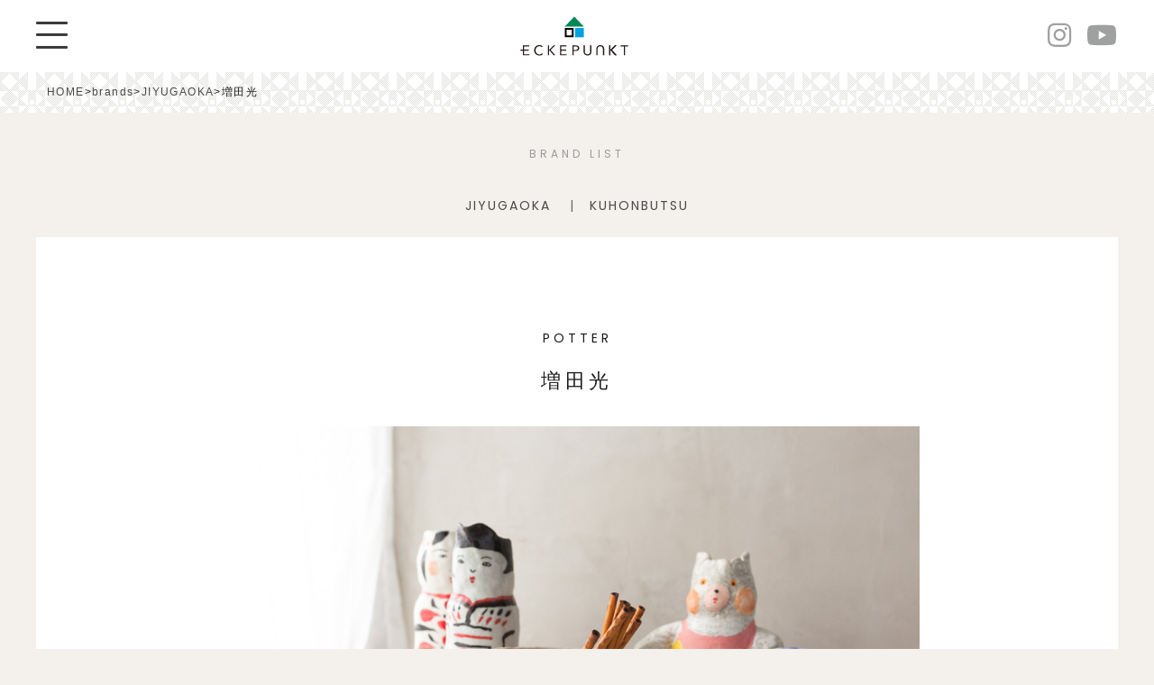

--- FILE ---
content_type: text/html; charset=UTF-8
request_url: https://eckepunkt.com/brands/masuda/
body_size: 9490
content:

<!DOCTYPE html>
<html lang="ja">
<head>
<meta charset="UTF-8" />
<meta name="viewport" content="width=device-width,initial-scale=1">
<meta http-equiv="X-UA-Compatible" content="IE=Edge"><!-- 互換表示させない -->
<meta name="format-detection" content="telephone=no"><!-- 電話番号の自動リンクを停止 -->


<!-- icons -->
<link rel="shortcut icon" href="https://eckepunkt.com/images/favicon.ico">
<link rel="apple-touch-icon" href="https://eckepunkt.com/images/webclip.png">
			<style>img:is([sizes="auto" i], [sizes^="auto," i]) { contain-intrinsic-size: 3000px 1500px }</style>
	
		<!-- All in One SEO 4.9.2 - aioseo.com -->
		<title>増田光 | Eckepunkt | エッケプンクト【自由が丘・九品仏にあるお店】</title>
	<meta name="description" content="どこか民藝品のような器やユニークなポーズをとった熊の器など、増田光さんの作品はかわいくて奇妙な世界が広がってい" />
	<meta name="robots" content="max-snippet:-1, max-image-preview:large, max-video-preview:-1" />
	<link rel="canonical" href="https://eckepunkt.com/brands/masuda/" />
	<meta name="generator" content="All in One SEO (AIOSEO) 4.9.2" />

		<!-- Global site tag (gtag.js) - Google Analytics -->
<script async src="https://www.googletagmanager.com/gtag/js?id=UA-190215495-1"></script>
<script>
 window.dataLayer = window.dataLayer || [];
 function gtag(){dataLayer.push(arguments);}
 gtag('js', new Date());

 gtag('config', 'UA-190215495-1');
</script>
		<meta property="og:locale" content="ja_JP" />
		<meta property="og:site_name" content="Eckepunkt | エッケプンクト【自由が丘・九品仏にあるお店】 | 自由が丘にある「Eckepunkt」の公式サイトです。作家モノの器や、雑貨など個性豊かなアイテムを紹介します。主なお取り扱い、木村涼子、コンガリ舎、AMETSUCHI、etc..." />
		<meta property="og:type" content="article" />
		<meta property="og:title" content="増田光 | Eckepunkt | エッケプンクト【自由が丘・九品仏にあるお店】" />
		<meta property="og:description" content="どこか民藝品のような器やユニークなポーズをとった熊の器など、増田光さんの作品はかわいくて奇妙な世界が広がってい" />
		<meta property="og:url" content="https://eckepunkt.com/brands/masuda/" />
		<meta property="article:published_time" content="2019-07-11T09:00:30+00:00" />
		<meta property="article:modified_time" content="2019-07-11T09:02:37+00:00" />
		<meta property="article:publisher" content="https://www.facebook.com/eckepunkt.jp" />
		<meta name="twitter:card" content="summary" />
		<meta name="twitter:site" content="@eckepunkt" />
		<meta name="twitter:title" content="増田光 | Eckepunkt | エッケプンクト【自由が丘・九品仏にあるお店】" />
		<meta name="twitter:description" content="どこか民藝品のような器やユニークなポーズをとった熊の器など、増田光さんの作品はかわいくて奇妙な世界が広がってい" />
		<script type="application/ld+json" class="aioseo-schema">
			{"@context":"https:\/\/schema.org","@graph":[{"@type":"BreadcrumbList","@id":"https:\/\/eckepunkt.com\/brands\/masuda\/#breadcrumblist","itemListElement":[{"@type":"ListItem","@id":"https:\/\/eckepunkt.com#listItem","position":1,"name":"\u30db\u30fc\u30e0","item":"https:\/\/eckepunkt.com","nextItem":{"@type":"ListItem","@id":"https:\/\/eckepunkt.com\/brands\/#listItem","name":"brands"}},{"@type":"ListItem","@id":"https:\/\/eckepunkt.com\/brands\/#listItem","position":2,"name":"brands","item":"https:\/\/eckepunkt.com\/brands\/","nextItem":{"@type":"ListItem","@id":"https:\/\/eckepunkt.com\/brands\/cat\/jiyugaoka\/#listItem","name":"JIYUGAOKA"},"previousItem":{"@type":"ListItem","@id":"https:\/\/eckepunkt.com#listItem","name":"\u30db\u30fc\u30e0"}},{"@type":"ListItem","@id":"https:\/\/eckepunkt.com\/brands\/cat\/jiyugaoka\/#listItem","position":3,"name":"JIYUGAOKA","item":"https:\/\/eckepunkt.com\/brands\/cat\/jiyugaoka\/","nextItem":{"@type":"ListItem","@id":"https:\/\/eckepunkt.com\/brands\/masuda\/#listItem","name":"\u5897\u7530\u5149"},"previousItem":{"@type":"ListItem","@id":"https:\/\/eckepunkt.com\/brands\/#listItem","name":"brands"}},{"@type":"ListItem","@id":"https:\/\/eckepunkt.com\/brands\/masuda\/#listItem","position":4,"name":"\u5897\u7530\u5149","previousItem":{"@type":"ListItem","@id":"https:\/\/eckepunkt.com\/brands\/cat\/jiyugaoka\/#listItem","name":"JIYUGAOKA"}}]},{"@type":"Organization","@id":"https:\/\/eckepunkt.com\/#organization","name":"Eckepunkt | \u30a8\u30c3\u30b1\u30d7\u30f3\u30af\u30c8\u3010\u81ea\u7531\u304c\u4e18\u30fb\u4e5d\u54c1\u4ecf\u306b\u3042\u308b\u304a\u5e97\u3011","description":"\u81ea\u7531\u304c\u4e18\u306b\u3042\u308b\u300cEckepunkt\u300d\u306e\u516c\u5f0f\u30b5\u30a4\u30c8\u3067\u3059\u3002\u4f5c\u5bb6\u30e2\u30ce\u306e\u5668\u3084\u3001\u96d1\u8ca8\u306a\u3069\u500b\u6027\u8c4a\u304b\u306a\u30a2\u30a4\u30c6\u30e0\u3092\u7d39\u4ecb\u3057\u307e\u3059\u3002\u4e3b\u306a\u304a\u53d6\u308a\u6271\u3044\u3001\u6728\u6751\u6dbc\u5b50\u3001\u30b3\u30f3\u30ac\u30ea\u820e\u3001AMETSUCHI\u3001etc...","url":"https:\/\/eckepunkt.com\/","sameAs":["https:\/\/www.facebook.com\/eckepunkt.jp","https:\/\/twitter.com\/eckepunkt","https:\/\/www.instagram.com\/eckepunkt\/"]},{"@type":"WebPage","@id":"https:\/\/eckepunkt.com\/brands\/masuda\/#webpage","url":"https:\/\/eckepunkt.com\/brands\/masuda\/","name":"\u5897\u7530\u5149 | Eckepunkt | \u30a8\u30c3\u30b1\u30d7\u30f3\u30af\u30c8\u3010\u81ea\u7531\u304c\u4e18\u30fb\u4e5d\u54c1\u4ecf\u306b\u3042\u308b\u304a\u5e97\u3011","description":"\u3069\u3053\u304b\u6c11\u85dd\u54c1\u306e\u3088\u3046\u306a\u5668\u3084\u30e6\u30cb\u30fc\u30af\u306a\u30dd\u30fc\u30ba\u3092\u3068\u3063\u305f\u718a\u306e\u5668\u306a\u3069\u3001\u5897\u7530\u5149\u3055\u3093\u306e\u4f5c\u54c1\u306f\u304b\u308f\u3044\u304f\u3066\u5947\u5999\u306a\u4e16\u754c\u304c\u5e83\u304c\u3063\u3066\u3044","inLanguage":"ja","isPartOf":{"@id":"https:\/\/eckepunkt.com\/#website"},"breadcrumb":{"@id":"https:\/\/eckepunkt.com\/brands\/masuda\/#breadcrumblist"},"datePublished":"2019-07-11T18:00:30+09:00","dateModified":"2019-07-11T18:02:37+09:00"},{"@type":"WebSite","@id":"https:\/\/eckepunkt.com\/#website","url":"https:\/\/eckepunkt.com\/","name":"Eckepunkt | \u30a8\u30c3\u30b1\u30d7\u30f3\u30af\u30c8\u3010\u81ea\u7531\u304c\u4e18\u30fb\u4e5d\u54c1\u4ecf\u306b\u3042\u308b\u304a\u5e97\u3011","description":"\u81ea\u7531\u304c\u4e18\u306b\u3042\u308b\u300cEckepunkt\u300d\u306e\u516c\u5f0f\u30b5\u30a4\u30c8\u3067\u3059\u3002\u4f5c\u5bb6\u30e2\u30ce\u306e\u5668\u3084\u3001\u96d1\u8ca8\u306a\u3069\u500b\u6027\u8c4a\u304b\u306a\u30a2\u30a4\u30c6\u30e0\u3092\u7d39\u4ecb\u3057\u307e\u3059\u3002\u4e3b\u306a\u304a\u53d6\u308a\u6271\u3044\u3001\u6728\u6751\u6dbc\u5b50\u3001\u30b3\u30f3\u30ac\u30ea\u820e\u3001AMETSUCHI\u3001etc...","inLanguage":"ja","publisher":{"@id":"https:\/\/eckepunkt.com\/#organization"}}]}
		</script>
		<!-- All in One SEO -->

<link rel='stylesheet' id='wp-block-library-css' href='https://eckepunkt.com/ecke2019/wp-includes/css/dist/block-library/style.min.css?ver=6.8.3' type='text/css' media='all' />
<style id='classic-theme-styles-inline-css' type='text/css'>
/*! This file is auto-generated */
.wp-block-button__link{color:#fff;background-color:#32373c;border-radius:9999px;box-shadow:none;text-decoration:none;padding:calc(.667em + 2px) calc(1.333em + 2px);font-size:1.125em}.wp-block-file__button{background:#32373c;color:#fff;text-decoration:none}
</style>
<link rel='stylesheet' id='aioseo/css/src/vue/standalone/blocks/table-of-contents/global.scss-css' href='https://eckepunkt.com/ecke2019/wp-content/plugins/all-in-one-seo-pack/dist/Lite/assets/css/table-of-contents/global.e90f6d47.css?ver=4.9.2' type='text/css' media='all' />
<style id='global-styles-inline-css' type='text/css'>
:root{--wp--preset--aspect-ratio--square: 1;--wp--preset--aspect-ratio--4-3: 4/3;--wp--preset--aspect-ratio--3-4: 3/4;--wp--preset--aspect-ratio--3-2: 3/2;--wp--preset--aspect-ratio--2-3: 2/3;--wp--preset--aspect-ratio--16-9: 16/9;--wp--preset--aspect-ratio--9-16: 9/16;--wp--preset--color--black: #000000;--wp--preset--color--cyan-bluish-gray: #abb8c3;--wp--preset--color--white: #ffffff;--wp--preset--color--pale-pink: #f78da7;--wp--preset--color--vivid-red: #cf2e2e;--wp--preset--color--luminous-vivid-orange: #ff6900;--wp--preset--color--luminous-vivid-amber: #fcb900;--wp--preset--color--light-green-cyan: #7bdcb5;--wp--preset--color--vivid-green-cyan: #00d084;--wp--preset--color--pale-cyan-blue: #8ed1fc;--wp--preset--color--vivid-cyan-blue: #0693e3;--wp--preset--color--vivid-purple: #9b51e0;--wp--preset--gradient--vivid-cyan-blue-to-vivid-purple: linear-gradient(135deg,rgba(6,147,227,1) 0%,rgb(155,81,224) 100%);--wp--preset--gradient--light-green-cyan-to-vivid-green-cyan: linear-gradient(135deg,rgb(122,220,180) 0%,rgb(0,208,130) 100%);--wp--preset--gradient--luminous-vivid-amber-to-luminous-vivid-orange: linear-gradient(135deg,rgba(252,185,0,1) 0%,rgba(255,105,0,1) 100%);--wp--preset--gradient--luminous-vivid-orange-to-vivid-red: linear-gradient(135deg,rgba(255,105,0,1) 0%,rgb(207,46,46) 100%);--wp--preset--gradient--very-light-gray-to-cyan-bluish-gray: linear-gradient(135deg,rgb(238,238,238) 0%,rgb(169,184,195) 100%);--wp--preset--gradient--cool-to-warm-spectrum: linear-gradient(135deg,rgb(74,234,220) 0%,rgb(151,120,209) 20%,rgb(207,42,186) 40%,rgb(238,44,130) 60%,rgb(251,105,98) 80%,rgb(254,248,76) 100%);--wp--preset--gradient--blush-light-purple: linear-gradient(135deg,rgb(255,206,236) 0%,rgb(152,150,240) 100%);--wp--preset--gradient--blush-bordeaux: linear-gradient(135deg,rgb(254,205,165) 0%,rgb(254,45,45) 50%,rgb(107,0,62) 100%);--wp--preset--gradient--luminous-dusk: linear-gradient(135deg,rgb(255,203,112) 0%,rgb(199,81,192) 50%,rgb(65,88,208) 100%);--wp--preset--gradient--pale-ocean: linear-gradient(135deg,rgb(255,245,203) 0%,rgb(182,227,212) 50%,rgb(51,167,181) 100%);--wp--preset--gradient--electric-grass: linear-gradient(135deg,rgb(202,248,128) 0%,rgb(113,206,126) 100%);--wp--preset--gradient--midnight: linear-gradient(135deg,rgb(2,3,129) 0%,rgb(40,116,252) 100%);--wp--preset--font-size--small: 13px;--wp--preset--font-size--medium: 20px;--wp--preset--font-size--large: 36px;--wp--preset--font-size--x-large: 42px;--wp--preset--spacing--20: 0.44rem;--wp--preset--spacing--30: 0.67rem;--wp--preset--spacing--40: 1rem;--wp--preset--spacing--50: 1.5rem;--wp--preset--spacing--60: 2.25rem;--wp--preset--spacing--70: 3.38rem;--wp--preset--spacing--80: 5.06rem;--wp--preset--shadow--natural: 6px 6px 9px rgba(0, 0, 0, 0.2);--wp--preset--shadow--deep: 12px 12px 50px rgba(0, 0, 0, 0.4);--wp--preset--shadow--sharp: 6px 6px 0px rgba(0, 0, 0, 0.2);--wp--preset--shadow--outlined: 6px 6px 0px -3px rgba(255, 255, 255, 1), 6px 6px rgba(0, 0, 0, 1);--wp--preset--shadow--crisp: 6px 6px 0px rgba(0, 0, 0, 1);}:where(.is-layout-flex){gap: 0.5em;}:where(.is-layout-grid){gap: 0.5em;}body .is-layout-flex{display: flex;}.is-layout-flex{flex-wrap: wrap;align-items: center;}.is-layout-flex > :is(*, div){margin: 0;}body .is-layout-grid{display: grid;}.is-layout-grid > :is(*, div){margin: 0;}:where(.wp-block-columns.is-layout-flex){gap: 2em;}:where(.wp-block-columns.is-layout-grid){gap: 2em;}:where(.wp-block-post-template.is-layout-flex){gap: 1.25em;}:where(.wp-block-post-template.is-layout-grid){gap: 1.25em;}.has-black-color{color: var(--wp--preset--color--black) !important;}.has-cyan-bluish-gray-color{color: var(--wp--preset--color--cyan-bluish-gray) !important;}.has-white-color{color: var(--wp--preset--color--white) !important;}.has-pale-pink-color{color: var(--wp--preset--color--pale-pink) !important;}.has-vivid-red-color{color: var(--wp--preset--color--vivid-red) !important;}.has-luminous-vivid-orange-color{color: var(--wp--preset--color--luminous-vivid-orange) !important;}.has-luminous-vivid-amber-color{color: var(--wp--preset--color--luminous-vivid-amber) !important;}.has-light-green-cyan-color{color: var(--wp--preset--color--light-green-cyan) !important;}.has-vivid-green-cyan-color{color: var(--wp--preset--color--vivid-green-cyan) !important;}.has-pale-cyan-blue-color{color: var(--wp--preset--color--pale-cyan-blue) !important;}.has-vivid-cyan-blue-color{color: var(--wp--preset--color--vivid-cyan-blue) !important;}.has-vivid-purple-color{color: var(--wp--preset--color--vivid-purple) !important;}.has-black-background-color{background-color: var(--wp--preset--color--black) !important;}.has-cyan-bluish-gray-background-color{background-color: var(--wp--preset--color--cyan-bluish-gray) !important;}.has-white-background-color{background-color: var(--wp--preset--color--white) !important;}.has-pale-pink-background-color{background-color: var(--wp--preset--color--pale-pink) !important;}.has-vivid-red-background-color{background-color: var(--wp--preset--color--vivid-red) !important;}.has-luminous-vivid-orange-background-color{background-color: var(--wp--preset--color--luminous-vivid-orange) !important;}.has-luminous-vivid-amber-background-color{background-color: var(--wp--preset--color--luminous-vivid-amber) !important;}.has-light-green-cyan-background-color{background-color: var(--wp--preset--color--light-green-cyan) !important;}.has-vivid-green-cyan-background-color{background-color: var(--wp--preset--color--vivid-green-cyan) !important;}.has-pale-cyan-blue-background-color{background-color: var(--wp--preset--color--pale-cyan-blue) !important;}.has-vivid-cyan-blue-background-color{background-color: var(--wp--preset--color--vivid-cyan-blue) !important;}.has-vivid-purple-background-color{background-color: var(--wp--preset--color--vivid-purple) !important;}.has-black-border-color{border-color: var(--wp--preset--color--black) !important;}.has-cyan-bluish-gray-border-color{border-color: var(--wp--preset--color--cyan-bluish-gray) !important;}.has-white-border-color{border-color: var(--wp--preset--color--white) !important;}.has-pale-pink-border-color{border-color: var(--wp--preset--color--pale-pink) !important;}.has-vivid-red-border-color{border-color: var(--wp--preset--color--vivid-red) !important;}.has-luminous-vivid-orange-border-color{border-color: var(--wp--preset--color--luminous-vivid-orange) !important;}.has-luminous-vivid-amber-border-color{border-color: var(--wp--preset--color--luminous-vivid-amber) !important;}.has-light-green-cyan-border-color{border-color: var(--wp--preset--color--light-green-cyan) !important;}.has-vivid-green-cyan-border-color{border-color: var(--wp--preset--color--vivid-green-cyan) !important;}.has-pale-cyan-blue-border-color{border-color: var(--wp--preset--color--pale-cyan-blue) !important;}.has-vivid-cyan-blue-border-color{border-color: var(--wp--preset--color--vivid-cyan-blue) !important;}.has-vivid-purple-border-color{border-color: var(--wp--preset--color--vivid-purple) !important;}.has-vivid-cyan-blue-to-vivid-purple-gradient-background{background: var(--wp--preset--gradient--vivid-cyan-blue-to-vivid-purple) !important;}.has-light-green-cyan-to-vivid-green-cyan-gradient-background{background: var(--wp--preset--gradient--light-green-cyan-to-vivid-green-cyan) !important;}.has-luminous-vivid-amber-to-luminous-vivid-orange-gradient-background{background: var(--wp--preset--gradient--luminous-vivid-amber-to-luminous-vivid-orange) !important;}.has-luminous-vivid-orange-to-vivid-red-gradient-background{background: var(--wp--preset--gradient--luminous-vivid-orange-to-vivid-red) !important;}.has-very-light-gray-to-cyan-bluish-gray-gradient-background{background: var(--wp--preset--gradient--very-light-gray-to-cyan-bluish-gray) !important;}.has-cool-to-warm-spectrum-gradient-background{background: var(--wp--preset--gradient--cool-to-warm-spectrum) !important;}.has-blush-light-purple-gradient-background{background: var(--wp--preset--gradient--blush-light-purple) !important;}.has-blush-bordeaux-gradient-background{background: var(--wp--preset--gradient--blush-bordeaux) !important;}.has-luminous-dusk-gradient-background{background: var(--wp--preset--gradient--luminous-dusk) !important;}.has-pale-ocean-gradient-background{background: var(--wp--preset--gradient--pale-ocean) !important;}.has-electric-grass-gradient-background{background: var(--wp--preset--gradient--electric-grass) !important;}.has-midnight-gradient-background{background: var(--wp--preset--gradient--midnight) !important;}.has-small-font-size{font-size: var(--wp--preset--font-size--small) !important;}.has-medium-font-size{font-size: var(--wp--preset--font-size--medium) !important;}.has-large-font-size{font-size: var(--wp--preset--font-size--large) !important;}.has-x-large-font-size{font-size: var(--wp--preset--font-size--x-large) !important;}
:where(.wp-block-post-template.is-layout-flex){gap: 1.25em;}:where(.wp-block-post-template.is-layout-grid){gap: 1.25em;}
:where(.wp-block-columns.is-layout-flex){gap: 2em;}:where(.wp-block-columns.is-layout-grid){gap: 2em;}
:root :where(.wp-block-pullquote){font-size: 1.5em;line-height: 1.6;}
</style>
<link rel='stylesheet' id='contact-form-7-css' href='https://eckepunkt.com/ecke2019/wp-content/plugins/contact-form-7/includes/css/styles.css?ver=6.1.4' type='text/css' media='all' />
<link rel='stylesheet' id='contact-form-7-confirm-css' href='https://eckepunkt.com/ecke2019/wp-content/plugins/contact-form-7-add-confirm/includes/css/styles.css?ver=5.1' type='text/css' media='all' />
<link rel='stylesheet' id='wp-pagenavi-css' href='https://eckepunkt.com/ecke2019/wp-content/plugins/wp-pagenavi/pagenavi-css.css?ver=2.70' type='text/css' media='all' />
<script type="text/javascript" src="https://eckepunkt.com/ecke2019/wp-includes/js/jquery/jquery.min.js?ver=3.7.1" id="jquery-core-js"></script>
<script type="text/javascript" src="https://eckepunkt.com/ecke2019/wp-includes/js/jquery/jquery-migrate.min.js?ver=3.4.1" id="jquery-migrate-js"></script>
<link rel="https://api.w.org/" href="https://eckepunkt.com/wp-json/" /><link rel="EditURI" type="application/rsd+xml" title="RSD" href="https://eckepunkt.com/ecke2019/xmlrpc.php?rsd" />
<meta name="generator" content="WordPress 6.8.3" />
<link rel='shortlink' href='https://eckepunkt.com/?p=332' />
<link rel="alternate" title="oEmbed (JSON)" type="application/json+oembed" href="https://eckepunkt.com/wp-json/oembed/1.0/embed?url=https%3A%2F%2Feckepunkt.com%2Fbrands%2Fmasuda%2F" />
<link rel="alternate" title="oEmbed (XML)" type="text/xml+oembed" href="https://eckepunkt.com/wp-json/oembed/1.0/embed?url=https%3A%2F%2Feckepunkt.com%2Fbrands%2Fmasuda%2F&#038;format=xml" />
<!-- css -->
<link rel="stylesheet" type="text/css" href="https://eckepunkt.com/ecke2019/wp-content/themes/eckepunkt/base.css" />
<link rel="stylesheet" type="text/css" href="https://eckepunkt.com/ecke2019/wp-content/themes/eckepunkt/style.css" />
<link rel="stylesheet" type="text/css" href="https://eckepunkt.com/ecke2019/wp-content/themes/eckepunkt/common.css" />
	<link rel="stylesheet" type="text/css" href="https://eckepunkt.com/ecke2019/wp-content/themes/eckepunkt/hiraku.css" />
	<link href="https://fonts.googleapis.com/css?family=Poppins:400,400i,700&display=swap" rel="stylesheet">
<!-- /css -->
	<!-- JS -->
<script src="//ajax.googleapis.com/ajax/libs/jquery/2.1.4/jquery.min.js"></script>
<script type="text/javascript" src="https://eckepunkt.com/ecke2019/wp-content/themes/eckepunkt/js/hiraku.min.js"></script>	
    <!-- Place your kit's code here -->
   <script src="https://kit.fontawesome.com/faf412b0b8.js" crossorigin="anonymous"></script>
<!-- /JS -->
<!--
<script>
			/**
			 * If browser back button was used, flush cache
			 * This ensures that user will always see an accurate, up-to-date view based on their state
			 * https://stackoverflow.com/questions/8788802/prevent-safari-loading-from-cache-when-back-button-is-clicked
			 */
$(window).bind("pageshow", function(event) {
    if (event.originalEvent.persisted) {
        window.location.reload() 
    }
});
		</script>
-->
</head>
<body class="wp-singular brands-template-default single single-brands postid-332 wp-theme-eckepunkt">

<!--PRELOADER-->


		<div class="preloading" id="preloader">
			<div class="loader"><span class="loading"><span>L</span><span>o</span><span>a</span><span>d</span><span>i</span><span>n</span><span>g</span></span></div>

		</div> 


		<!--/PRELOADER-->

				<div id="wrapper">


		<header id="header" class="flex-container f-itemscenter">

			<ul class="flex-container f-between f-itemscenter">
				<li class="navBtn"><button class="hiraku-open-btn menu-trigger" id="offcanvas-btn-left" data-toggle-offcanvas="#js-hiraku-offcanvas-1">
						<span></span>
						<span></span>
						<span></span>
					</button></li>
				<li class="logoarea">
					<h1 class="pc_tab"><a href="https://eckepunkt.com" class="logo"><img src="https://eckepunkt.com/images/logo_pctab.svg" alt="ECKEPUNKT エッケプンクト"></a></h1>
										<h1 class="sp"><a href="https://eckepunkt.com" class="logo-sp"><img src="https://eckepunkt.com/images/logo_sp.svg" alt="ECKEPUNKT エッケプンクト"></a></h1>
				</li>
				<li>
					<ul class="head-snslist">
						<li>
								<a href="https://www.instagram.com/eckepunkt/">
									<i class="fab fa-instagram"></i>
								</a>
							</li>
							<li>
								<a href="https://www.youtube.com/channel/UCZ6kOP21BQc3QUSrMkL7hiA">
									<i class="fab  fa-youtube"></i>
								</a>
							</li>

					</ul>
				</li>
			</ul>

			<div class="offcanvas-left">
				<div class="menu-inner">
					<button class="js-close-btn btn-close">
						<span></span>
						<span></span>
						<span></span>
					</button>
					<nav id="globalnav">
						<ul class="bannermenu">
							<li><a href="https://online.eckepunkt.com/">ONLINE STORE</a></li>
							<li><a href="https://eckepunkt.com/shop-calendar">Reservation / 来店予約　</a></li>
							<li><a href="https://eckepunkt.com/ACCESS">ACCESS</a></li>
						</ul>
						<ul>
							<li><a href="https://eckepunkt.com/about">ABOUT</a></li>
							<li><a href="https://eckepunkt.com/exhibition">EXHIBITION</a></li>
							<li><a href="https://eckepunkt.com/shop-calendar">CALENDAR</a></li>
							<li><a href="https://eckepunkt.com/brands">BRANDS</a></li>
							<li><a href="https://eckepunkt.com/contact">CONTACT</a></li>
						</ul>
						<h2>TOPICS</h2>
						<ul>
							<li><a href="https://eckepunkt.com/topics">TOPICS ALL</a></li>
							<li><a href="https://eckepunkt.com/topics/cat/item">NEW ITEM</a></li>
<!--							<li><a href="https://eckepunkt.com/topics/cat/feature">FEATURE</a></li>-->
							<li><a href="https://eckepunkt.com/topics/cat/event">EVENT</a></li>
<!--							<li><a href="https://eckepunkt.com/topics/cat/cityguids">CITY GUIDES</a></li>-->
							<li><a href="https://eckepunkt.com/topics/cat/info">INFO.</a></li>
						</ul>
					</nav>
					<aside class="navfooter">
						<div class="mailmag">

							<dl>
								<dt>MAIL MAGAZINE</dt>
								<dd>展示会・フェアのご案内、新着商品、イベントなどの最新情報をお届けします。</dd>
								<dd>
					<script>(function() {
	window.mc4wp = window.mc4wp || {
		listeners: [],
		forms: {
			on: function(evt, cb) {
				window.mc4wp.listeners.push(
					{
						event   : evt,
						callback: cb
					}
				);
			}
		}
	}
})();
</script><!-- Mailchimp for WordPress v4.10.9 - https://wordpress.org/plugins/mailchimp-for-wp/ --><form id="mc4wp-form-1" class="mc4wp-form mc4wp-form-105" method="post" data-id="105" data-name="Eckepunkt news" ><div class="mc4wp-form-fields"><input type="email" name="EMAIL" placeholder="Your email address" required />
<input type="submit" alue="Subscribe" class="contact-btn" /></div><label style="display: none !important;">ボットではない場合はこの欄を空のままにしてください: <input type="text" name="_mc4wp_honeypot" value="" tabindex="-1" autocomplete="off" /></label><input type="hidden" name="_mc4wp_timestamp" value="1769406639" /><input type="hidden" name="_mc4wp_form_id" value="105" /><input type="hidden" name="_mc4wp_form_element_id" value="mc4wp-form-1" /><div class="mc4wp-response"></div></form><!-- / Mailchimp for WordPress Plugin -->								</dd>
							</dl>
						</div>
						<h2>FOLLOW US</h2>
						<ul class="snslist">
							<li>
								<a href="https://www.instagram.com/eckepunkt/">
									<i class="fab fa-instagram"></i>
								</a>
							</li>
							<li>
								<a href="https://twitter.com/eckepunkt">
									<i class="fab fa-twitter"></i>
								</a>
							</li>
							<li>
								<a href="https://www.youtube.com/channel/UCZ6kOP21BQc3QUSrMkL7hiA">
									<i class="fab  fa-youtube"></i>
								</a>
							</li>

						</ul>
					</aside>
				</div>
			</div>

		</header>


<main>
	<div class="breadcrumbs" typeof="BreadcrumbList" vocab="https://schema.org/">
		<div>
    <span property="itemListElement" typeof="ListItem"><a property="item" typeof="WebPage" title="Go to Eckepunkt | エッケプンクト【自由が丘・九品仏にあるお店】." href="https://eckepunkt.com" class="home" ><span property="name">HOME</span></a><meta property="position" content="1"></span> &gt; <span property="itemListElement" typeof="ListItem"><a property="item" typeof="WebPage" title="Go to brands." href="https://eckepunkt.com/brands/" class="archive post-brands-archive" ><span property="name">brands</span></a><meta property="position" content="2"></span> &gt; <span property="itemListElement" typeof="ListItem"><a property="item" typeof="WebPage" title="Go to the JIYUGAOKA NEWSのカテゴリー archives." href="https://eckepunkt.com/brands/cat/jiyugaoka/" class="taxonomy brands_cat" ><span property="name">JIYUGAOKA</span></a><meta property="position" content="3"></span> &gt; <span class="post post-brands current-item">増田光</span>	</div>
</div>
			
<!-- brands -->
<header id="content-header">
			<h1 class="title-page">BRAND LIST</h1>
			<ul class="filter-list">
 	<li class="cat-item cat-item-6"><a href="https://eckepunkt.com/brands/cat/jiyugaoka/">JIYUGAOKA</a>
</li>
	<li class="cat-item cat-item-7"><a href="https://eckepunkt.com/brands/cat/kuhonbutsu/">KUHONBUTSU</a>
</li>
			</ul>
		</header>



		<div class="content container">

			<article class="post-single">
				<div class="post-inner">
					<!-- news -->
					<header class="post-header">
						<!-- brand -->
<header class="post-header">
	<p class="post-meta">potter</p>
	<h1 class="post-title">増田光</h1>
</header>




					</header>


					<div class="post-main">
									<img class="lazy lazy-hidden" decoding="async" src="[data-uri]" data-lazy-type="image" data-lazy-src="https://eckepunkt.com/ecke2019/wp-content/uploads/2019/07/masuyama-2.jpg" alt=""  /><noscript><img decoding="async" src="https://eckepunkt.com/ecke2019/wp-content/uploads/2019/07/masuyama-2.jpg" alt=""  /></noscript>
<p>どこか民藝品のような器やユニークなポーズをとった熊の器など、<br />増田光さんの作品はかわいくて奇妙な世界が広がっています。</p>						
					</div>
				</div>
			</article>
        <div class="arrow-navigation">
            <div class="left-arrow">
                <a href="https://eckepunkt.com/brands/nichi-nichi-%e3%81%95%e3%81%93%e3%81%86%e3%82%86%e3%81%86%e3%81%93/" rel="prev"><span class="fa fa-angle-left"></span></a>        </div>
        <a class="center-button" href="https://eckepunkt.com/brands">Back to INDEX</a>
        <div class="right-arrow">
            <a href="https://eckepunkt.com/brands/touminemio/" rel="next"><span class="fa fa-angle-right"></span></a>        </div>
</div>
			
			<!-- news -->

	
			
								</div>


		</main>
			<div class="pagetop">
            <a href="#"><i class="fa fa-chevron-up"></i><span> PAGE TOP</span></a>
        </div>
 <footer id="footer">
            <div class="footer-inner">
				<div class="shopinfo">
					<p class="shopinfo-ttl">ECKEPUNKT&#160;<span class="shop-namejp">エッケプンクト</span></p>
						<p class="shopinfo-desc">自由が丘と九品仏にあるギャラリーショップ</p>
						<p class="shopinfo-desc">日本の作家もの・ブランドを中心に展開しています。</p>
						<p class="shopinfo-eg">Gallery shop in Jiyugaoka and Kuhonbutsu.</p>
<p class="shopinfo-eg">We are focusing on Japanese artists and brands.</p>
			
		<ul class="snslist">
							<li>
								<a href="https://www.instagram.com/eckepunkt/">
									<i class="fab fa-instagram"></i>
								</a>
							</li>
							<li>
								<a href="https://twitter.com/eckepunkt">
									<i class="fab fa-twitter"></i>
								</a>
							</li>
							<li>
								<a href="https://www.youtube.com/channel/UCZ6kOP21BQc3QUSrMkL7hiA">
									<i class="fab  fa-youtube"></i>
								</a>
							</li>

						</ul>
					<p class="map"><a href="https://eckepunkt.com/about">ABOUT ECKEPUNKT</a></p>
				</div>
                <div class="mailmagazine">
                    <div class="mailmagazine-inner">
                        <h2 class="mailmagazine-ttl">
                           MAIL MAGAZINE
                       </h2>
                        <p class="mm-read">おすすめの情報や新商品のご案内などを、
                            <br> メールでお届けしています。
                        </p>
						<div id="mailmagazine">
<script>(function() {
	window.mc4wp = window.mc4wp || {
		listeners: [],
		forms: {
			on: function(evt, cb) {
				window.mc4wp.listeners.push(
					{
						event   : evt,
						callback: cb
					}
				);
			}
		}
	}
})();
</script><!-- Mailchimp for WordPress v4.10.9 - https://wordpress.org/plugins/mailchimp-for-wp/ --><form id="mc4wp-form-2" class="mc4wp-form mc4wp-form-105" method="post" data-id="105" data-name="Eckepunkt news" ><div class="mc4wp-form-fields"><input type="email" name="EMAIL" placeholder="Your email address" required />
<input type="submit" alue="Subscribe" class="contact-btn" /></div><label style="display: none !important;">ボットではない場合はこの欄を空のままにしてください: <input type="text" name="_mc4wp_honeypot" value="" tabindex="-1" autocomplete="off" /></label><input type="hidden" name="_mc4wp_timestamp" value="1769406639" /><input type="hidden" name="_mc4wp_form_id" value="105" /><input type="hidden" name="_mc4wp_form_element_id" value="mc4wp-form-2" /><div class="mc4wp-response"></div></form><!-- / Mailchimp for WordPress Plugin -->							</div>
               
                    </div>
                </div>

            </div>
	  <p class="kobutsu">東京都公安委員会 古物許可証番号 第303272118147号 メッケル合同会社</p>
            <p id="copy">&copy; Eckepunkt.</p>

        </footer>
        <!-- / #wrapper -->
    </div>
<!-- JS ================== -->
<script src="https://cdnjs.cloudflare.com/ajax/libs/velocity/1.1.0/velocity.js"></script>
<script type='text/javascript' src='https://eckepunkt.com/ecke2019/wp-content/themes/eckepunkt/js/jquery.easing.1.3.js'></script>
<script type='text/javascript' src='https://eckepunkt.com/ecke2019/wp-content/themes/eckepunkt/js/jquery.customSelect.min.js'></script>
<script type='text/javascript' src='https://eckepunkt.com/ecke2019/wp-content/themes/eckepunkt/js/common.js'></script>

<script type="speculationrules">
{"prefetch":[{"source":"document","where":{"and":[{"href_matches":"\/*"},{"not":{"href_matches":["\/ecke2019\/wp-*.php","\/ecke2019\/wp-admin\/*","\/ecke2019\/wp-content\/uploads\/*","\/ecke2019\/wp-content\/*","\/ecke2019\/wp-content\/plugins\/*","\/ecke2019\/wp-content\/themes\/eckepunkt\/*","\/*\\?(.+)"]}},{"not":{"selector_matches":"a[rel~=\"nofollow\"]"}},{"not":{"selector_matches":".no-prefetch, .no-prefetch a"}}]},"eagerness":"conservative"}]}
</script>
<script>(function() {function maybePrefixUrlField () {
  const value = this.value.trim()
  if (value !== '' && value.indexOf('http') !== 0) {
    this.value = 'http://' + value
  }
}

const urlFields = document.querySelectorAll('.mc4wp-form input[type="url"]')
for (let j = 0; j < urlFields.length; j++) {
  urlFields[j].addEventListener('blur', maybePrefixUrlField)
}
})();</script><script type="module"  src="https://eckepunkt.com/ecke2019/wp-content/plugins/all-in-one-seo-pack/dist/Lite/assets/table-of-contents.95d0dfce.js?ver=4.9.2" id="aioseo/js/src/vue/standalone/blocks/table-of-contents/frontend.js-js"></script>
<script type="text/javascript" src="https://eckepunkt.com/ecke2019/wp-includes/js/dist/hooks.min.js?ver=4d63a3d491d11ffd8ac6" id="wp-hooks-js"></script>
<script type="text/javascript" src="https://eckepunkt.com/ecke2019/wp-includes/js/dist/i18n.min.js?ver=5e580eb46a90c2b997e6" id="wp-i18n-js"></script>
<script type="text/javascript" id="wp-i18n-js-after">
/* <![CDATA[ */
wp.i18n.setLocaleData( { 'text direction\u0004ltr': [ 'ltr' ] } );
/* ]]> */
</script>
<script type="text/javascript" src="https://eckepunkt.com/ecke2019/wp-content/plugins/contact-form-7/includes/swv/js/index.js?ver=6.1.4" id="swv-js"></script>
<script type="text/javascript" id="contact-form-7-js-translations">
/* <![CDATA[ */
( function( domain, translations ) {
	var localeData = translations.locale_data[ domain ] || translations.locale_data.messages;
	localeData[""].domain = domain;
	wp.i18n.setLocaleData( localeData, domain );
} )( "contact-form-7", {"translation-revision-date":"2025-11-30 08:12:23+0000","generator":"GlotPress\/4.0.3","domain":"messages","locale_data":{"messages":{"":{"domain":"messages","plural-forms":"nplurals=1; plural=0;","lang":"ja_JP"},"This contact form is placed in the wrong place.":["\u3053\u306e\u30b3\u30f3\u30bf\u30af\u30c8\u30d5\u30a9\u30fc\u30e0\u306f\u9593\u9055\u3063\u305f\u4f4d\u7f6e\u306b\u7f6e\u304b\u308c\u3066\u3044\u307e\u3059\u3002"],"Error:":["\u30a8\u30e9\u30fc:"]}},"comment":{"reference":"includes\/js\/index.js"}} );
/* ]]> */
</script>
<script type="text/javascript" id="contact-form-7-js-before">
/* <![CDATA[ */
var wpcf7 = {
    "api": {
        "root": "https:\/\/eckepunkt.com\/wp-json\/",
        "namespace": "contact-form-7\/v1"
    }
};
/* ]]> */
</script>
<script type="text/javascript" src="https://eckepunkt.com/ecke2019/wp-content/plugins/contact-form-7/includes/js/index.js?ver=6.1.4" id="contact-form-7-js"></script>
<script type="text/javascript" src="https://eckepunkt.com/ecke2019/wp-includes/js/jquery/jquery.form.min.js?ver=4.3.0" id="jquery-form-js"></script>
<script type="text/javascript" src="https://eckepunkt.com/ecke2019/wp-content/plugins/contact-form-7-add-confirm/includes/js/scripts.js?ver=5.1" id="contact-form-7-confirm-js"></script>
<script type="text/javascript" src="https://eckepunkt.com/ecke2019/wp-content/plugins/bj-lazy-load/js/bj-lazy-load.min.js?ver=2" id="BJLL-js"></script>
<script type="text/javascript" defer src="https://eckepunkt.com/ecke2019/wp-content/plugins/mailchimp-for-wp/assets/js/forms.js?ver=4.10.9" id="mc4wp-forms-api-js"></script>
                        
</body>
</html>









--- FILE ---
content_type: application/javascript
request_url: https://eckepunkt.com/ecke2019/wp-content/themes/eckepunkt/js/common.js
body_size: 591
content:
jQuery(function ($) {



	//+++++++++++++++++++++++++++++++++++++++++++++++
	//
	//	プレローダー
	//
	//+++++++++++++++++++++++++++++++++++++++++++++++
	jQuery(window).load(function () {
		jQuery("#preloader").delay(350).fadeOut("slow");
		$('body').addClass('stop-scrolling');
		setTimeout(function () {
			$('body').removeClass('stop-scrolling')
		}, 1800);
	});



	//+++++++++++++++++++++++++++++++++++++++++++++++
	//
	//	トグル
	//
	//+++++++++++++++++++++++++++++++++++++++++++++++
	// フルスクリーン
	$('#toggle').click(function () {
		$(this).toggleClass('active');
		$('#overlay').toggleClass('open');
	});

	// ACCORDION
	$(function () {
		function accordion() {
			$(this).toggleClass("active").next().slideToggle(300);
		}
		$(".accordion .toggle").click(accordion);
	});


	//+++++++++++++++++++++++++++++++++++++++++++++++
	//
	//	トグル
	//
	//+++++++++++++++++++++++++++++++++++++++++++++++

	$(".offcanvas-left").hiraku({
		btn: "#offcanvas-btn-left",
		fixedHeader: "#header",
		direction: "left"
	});

	$('.js-close-btn').click(function () {
		$(".js-hiraku-offcanvas").click()
	});

	//+++++++++++++++++++++++++++++++++++++++++++++++
	//
	//	Lightbox
	//
	//+++++++++++++++++++++++++++++++++++++++++++++++

	$(document).ready(function () {
		$('.popup a').simpleLightbox({
			captionsData: "alt"
		});
	});


	//+++++++++++++++++++++++++++++++++++++++++++++++
	//
	//	サブメニュー
	//
	//+++++++++++++++++++++++++++++++++++++++++++++++


	$(function () {
		$(".sub-menu-btn").click(function () {
			$("#sub-menu-list").slideToggle(300);
		});
	});



	//+++++++++++++++++++++++++++++++++++++++++++++++
	//
	//	nav fix
	//
	//+++++++++++++++++++++++++++++++++++++++++++++++



	//+++++++++++++++++++++++++++++++++++++++++++++++
	//
	//	ページTOP
	//
	//+++++++++++++++++++++++++++++++++++++++++++++++
	var pagetop = $(".pagetop a");
	pagetop.click(function () {
		$('html,body').animate({
			scrollTop: 0
		}, 'slow', 'easeOutQuad');
	});
	


});